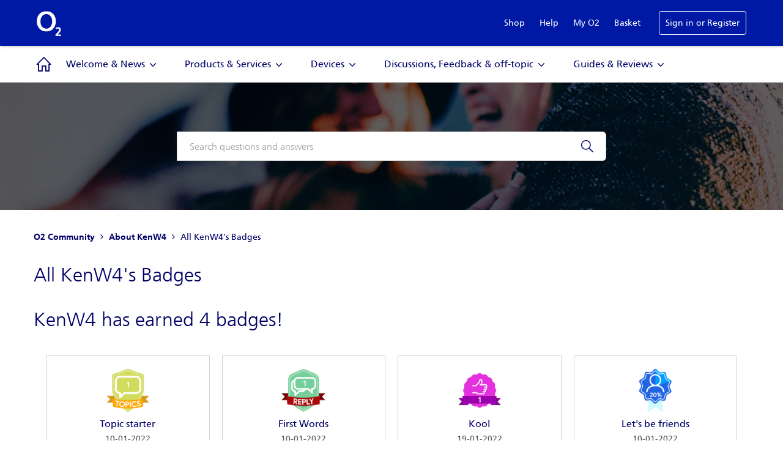

--- FILE ---
content_type: text/html; charset=UTF-8
request_url: https://community.o2.co.uk/t5/badges/userbadgespage/user-id/4746366/page/1
body_size: 1871
content:
<!DOCTYPE html>
<html lang="en">
<head>
    <meta charset="utf-8">
    <meta name="viewport" content="width=device-width, initial-scale=1">
    <title></title>
    <style>
        body {
            font-family: "Arial";
        }
    </style>
    <script type="text/javascript">
    window.awsWafCookieDomainList = [];
    window.gokuProps = {
"key":"AQIDAHjcYu/GjX+QlghicBgQ/7bFaQZ+m5FKCMDnO+vTbNg96AH4rNVz6su/VZEN8ZENhuRFAAAAfjB8BgkqhkiG9w0BBwagbzBtAgEAMGgGCSqGSIb3DQEHATAeBglghkgBZQMEAS4wEQQMHtBCXf9B+pJ2/29OAgEQgDukEVPElPDYSfamSrvyxPl7iEpF7msKJ+X2JcVoiD6/fFu/+yi7EHB5AmsWBhRVTr/y925s7dcBY+6fsg==",
          "iv":"D549XQBtxQAACLB5",
          "context":"InNt4DSTqBkrt12QFxwzfbRMVD1GqsLAMKA7qt/nVu7TXPminuOW4YndZpgJOuQj4vui3QMYiMoUrgrE3CuLi04HgFaCS7oTI8Jk/TcdyhCTWXd8PN9a5Sb7Ib/hZJo4xRMQqbKIQLDp0AaY+YjJjonaIAnN2q2szezJSZijtYJbur9CPSh4Efjy/4QfziBuAucTgNHgbO3f5eVOrmMngvj4+4GEe4DnwMJPyxll8lePEy/IWm0TwgPWGxcxnYZCsk35dnc4jmg16I2rtYAMPEdVV8CQZygGAf6zjZUgeGFuAqO4ivio8XDVLGwRfpQa6X2WxV6LXwvgqGRwfKDdktayoeXh4Xg6ieih4fVIyzRqIvJL1dDNDdPbb0sAGXe+iD/u7zZg9nAKQPXIKF5I+05TkAG1/wAp"
};
    </script>
    <script src="https://bc0439715fa6.967eb88d.us-east-2.token.awswaf.com/bc0439715fa6/033bd40f06d7/6513ae194112/challenge.js"></script>
</head>
<body>
    <div id="challenge-container"></div>
    <script type="text/javascript">
        AwsWafIntegration.saveReferrer();
        AwsWafIntegration.checkForceRefresh().then((forceRefresh) => {
            if (forceRefresh) {
                AwsWafIntegration.forceRefreshToken().then(() => {
                    window.location.reload(true);
                });
            } else {
                AwsWafIntegration.getToken().then(() => {
                    window.location.reload(true);
                });
            }
        });
    </script>
    <noscript>
        <h1>JavaScript is disabled</h1>
        In order to continue, we need to verify that you're not a robot.
        This requires JavaScript. Enable JavaScript and then reload the page.
    </noscript>
</body>
</html>

--- FILE ---
content_type: text/html;charset=UTF-8
request_url: https://community.o2.co.uk/t5/badges/userbadgespage/user-id/4746366/page/1
body_size: 17482
content:
<!DOCTYPE html><html prefix="og: http://ogp.me/ns#" dir="ltr" lang="en" class="no-js">
	<head>
	
	<title>
	All KenW4's Badges - O2 Community
</title>
	
	
	<meta name="google-site-verification" content="G59bD-y4Ll_5ujto0lOlLDz_4W7aR79ZHXrCgJkYflo" />

	
	
	
	<meta content="The O2 Community is where O2 customers come together to ask and answer questions, help with problems, bounce ideas off each other and have fun!" name="description"/><meta content="width=device-width, initial-scale=1.0, user-scalable=yes" name="viewport"/><meta content="noindex" name="robots"/><meta content="text/html; charset=UTF-8" http-equiv="Content-Type"/><link href="https://community.o2.co.uk/t5/badges/userbadgespage/user-id/4746366/page/1" rel="canonical"/>
	<meta content="128" property="og:image:width"/><meta content="https://community.o2.co.uk/t5/image/serverpage/avatar-name/avatar-5/avatar-theme/candy/avatar-collection/Hermes_Default/avatar-display-size/profile/version/2?xdesc=1.0" property="og:image"/><meta content="community.o2.co.uk" property="og:site_name"/><meta content="profile" property="og:type"/><meta content="72" property="og:image:height"/><meta content="https://community.o2.co.uk/t5/badges/userbadgespage/user-id/4746366/page/1" property="og:url"/><meta content="KenW4" property="og:title"/><meta content="KenW4" property="profile:username"/>
	
	
		<link class="lia-link-navigation hidden live-links" title="New board topics in O2 Community" type="application/rss+xml" rel="alternate" id="link" href="/o2uk/rss/Community?interaction.style=forum"></link>
	
		<link class="lia-link-navigation hidden live-links" title="All board posts in O2 Community" type="application/rss+xml" rel="alternate" id="link_0" href="/o2uk/rss/Community?interaction.style=forum&amp;feeds.replies=true"></link>
	
		<link class="lia-link-navigation hidden live-links" title="New blog articles in O2 Community" type="application/rss+xml" rel="alternate" id="link_1" href="/o2uk/rss/Community?interaction.style=blog"></link>
	
		<link class="lia-link-navigation hidden live-links" title="All blog posts in O2 Community" type="application/rss+xml" rel="alternate" id="link_2" href="/o2uk/rss/Community?interaction.style=blog&amp;feeds.replies=true"></link>
	
		<link class="lia-link-navigation hidden live-links" title="New idea exchange ideas in O2 Community" type="application/rss+xml" rel="alternate" id="link_3" href="/o2uk/rss/Community?interaction.style=idea"></link>
	
		<link class="lia-link-navigation hidden live-links" title="All idea exchange posts in O2 Community" type="application/rss+xml" rel="alternate" id="link_4" href="/o2uk/rss/Community?interaction.style=idea&amp;feeds.replies=true"></link>
	
		<link class="lia-link-navigation hidden live-links" title="New contest entry in O2 Community" type="application/rss+xml" rel="alternate" id="link_5" href="/o2uk/rss/Community?interaction.style=contest"></link>
	
		<link class="lia-link-navigation hidden live-links" title="All contest posts in O2 Community" type="application/rss+xml" rel="alternate" id="link_6" href="/o2uk/rss/Community?interaction.style=contest&amp;feeds.replies=true"></link>
	
		<link class="lia-link-navigation hidden live-links" title="New Products" type="application/rss+xml" rel="alternate" id="link_7" href="/o2uk/rss/Community?interaction.style=review"></link>
	
		<link class="lia-link-navigation hidden live-links" title="All Reviews and Comments" type="application/rss+xml" rel="alternate" id="link_8" href="/o2uk/rss/Community?interaction.style=review&amp;feeds.replies=true"></link>
	
		<link class="lia-link-navigation hidden live-links" title="New group topics in O2 Community" type="application/rss+xml" rel="alternate" id="link_9" href="/o2uk/rss/Community?interaction.style=group"></link>
	
		<link class="lia-link-navigation hidden live-links" title="All group posts in O2 Community" type="application/rss+xml" rel="alternate" id="link_10" href="/o2uk/rss/Community?interaction.style=group&amp;feeds.replies=true"></link>
	
		<link class="lia-link-navigation hidden live-links" title="rss.livelink.threads-in-node@place:occasion" type="application/rss+xml" rel="alternate" id="link_11" href="/o2uk/rss/Community?interaction.style=occasion"></link>
	
		<link class="lia-link-navigation hidden live-links" title="rss.livelink.posts-in-node@place:occasion" type="application/rss+xml" rel="alternate" id="link_12" href="/o2uk/rss/Community?interaction.style=occasion&amp;feeds.replies=true"></link>
	
		<link class="lia-link-navigation hidden live-links" title="New media posts in O2 Community" type="application/rss+xml" rel="alternate" id="link_13" href="/o2uk/rss/Community?interaction.style=media"></link>
	
		<link class="lia-link-navigation hidden live-links" title="All media posts in O2 Community" type="application/rss+xml" rel="alternate" id="link_14" href="/o2uk/rss/Community?interaction.style=media&amp;feeds.replies=true"></link>
	

	
	
	    
            	<link href="/skins/2025602/fe3f48c69bf116995dfb55b0f01caabd/o2_2021.css" rel="stylesheet" type="text/css"/>
            
	

	
	
	
	
	<link rel="shortcut icon" href="https://community.o2.co.uk/html/@70D6D1D784D7AABDD353B5A2D3C3AE6B/assets/favicon.ico" />

<style>
.lia-cookie-banner-alert {display: none }
</style>


<script type="text/javascript" src="/t5/scripts/EAA19129A1248A19BBE86A06A73AF336/lia-scripts-head-min.js"></script><script language="javascript" type="text/javascript">
<!--
window.FileAPI = { jsPath: '/html/assets/js/vendor/ng-file-upload-shim/' };
LITHIUM.PrefetchData = {"Components":{},"commonResults":{}};
LITHIUM.DEBUG = false;
LITHIUM.CommunityJsonObject = {
  "Validation" : {
    "image.description" : {
      "min" : 0,
      "max" : 1000,
      "isoneof" : [ ],
      "type" : "string"
    },
    "tkb.toc_maximum_heading_level" : {
      "min" : 1,
      "max" : 6,
      "isoneof" : [ ],
      "type" : "integer"
    },
    "tkb.toc_heading_list_style" : {
      "min" : 0,
      "max" : 50,
      "isoneof" : [
        "disc",
        "circle",
        "square",
        "none"
      ],
      "type" : "string"
    },
    "blog.toc_maximum_heading_level" : {
      "min" : 1,
      "max" : 6,
      "isoneof" : [ ],
      "type" : "integer"
    },
    "tkb.toc_heading_indent" : {
      "min" : 5,
      "max" : 50,
      "isoneof" : [ ],
      "type" : "integer"
    },
    "blog.toc_heading_indent" : {
      "min" : 5,
      "max" : 50,
      "isoneof" : [ ],
      "type" : "integer"
    },
    "blog.toc_heading_list_style" : {
      "min" : 0,
      "max" : 50,
      "isoneof" : [
        "disc",
        "circle",
        "square",
        "none"
      ],
      "type" : "string"
    }
  },
  "User" : {
    "settings" : {
      "imageupload.legal_file_extensions" : "*.jpg;*.JPG;*.jpeg;*.JPEG;*.gif;*.GIF;*.png;*.PNG",
      "config.enable_avatar" : true,
      "integratedprofile.show_klout_score" : true,
      "layout.sort_view_by_last_post_date" : true,
      "layout.friendly_dates_enabled" : false,
      "profileplus.allow.anonymous.scorebox" : false,
      "tkb.message_sort_default" : "topicPublishDate",
      "layout.format_pattern_date" : "dd-MM-yyyy",
      "config.require_search_before_post" : "off",
      "isUserLinked" : false,
      "integratedprofile.cta_add_topics_dismissal_timestamp" : -1,
      "layout.message_body_image_max_size" : 1000,
      "profileplus.everyone" : false,
      "integratedprofile.cta_connect_wide_dismissal_timestamp" : -1,
      "blog.toc_maximum_heading_level" : "",
      "integratedprofile.hide_social_networks" : false,
      "blog.toc_heading_indent" : "",
      "contest.entries_per_page_num" : 20,
      "layout.messages_per_page_linear" : 10,
      "integratedprofile.cta_manage_topics_dismissal_timestamp" : -1,
      "profile.shared_profile_test_group" : false,
      "integratedprofile.cta_personalized_feed_dismissal_timestamp" : -1,
      "integratedprofile.curated_feed_size" : 10,
      "contest.one_kudo_per_contest" : false,
      "integratedprofile.enable_social_networks" : false,
      "integratedprofile.my_interests_dismissal_timestamp" : -1,
      "profile.language" : "en-gb",
      "layout.friendly_dates_max_age_days" : 31,
      "layout.threading_order" : "thread_ascending",
      "blog.toc_heading_list_style" : "disc",
      "useRecService" : false,
      "layout.module_welcome" : "<h2>Welcome to the O2 Community!<\/h2>\r\n<p>The O2 community is a space for everyone to get help & support, engage with the O2 brand, bounce ideas off each other and have fun.<\/p>\r\n<p>Not a member? Register <a href=\"https://accounts.o2.co.uk/register?sendTo=https://community.o2.co.uk/\" target=\"_blank\" rel=\"noopener\">here<\/a> to take part.<\/p>",
      "imageupload.max_uploaded_images_per_upload" : 100,
      "imageupload.max_uploaded_images_per_user" : 5000,
      "integratedprofile.connect_mode" : "",
      "tkb.toc_maximum_heading_level" : "",
      "tkb.toc_heading_list_style" : "disc",
      "sharedprofile.show_hovercard_score" : true,
      "config.search_before_post_scope" : "community",
      "tkb.toc_heading_indent" : "",
      "p13n.cta.recommendations_feed_dismissal_timestamp" : -1,
      "imageupload.max_file_size" : 10024,
      "layout.show_batch_checkboxes" : false,
      "integratedprofile.cta_connect_slim_dismissal_timestamp" : -1
    },
    "isAnonymous" : true,
    "policies" : {
      "image-upload.process-and-remove-exif-metadata" : true
    },
    "registered" : false,
    "emailRef" : "",
    "id" : -1,
    "login" : "Anonymous"
  },
  "Server" : {
    "communityPrefix" : "/o2uk",
    "nodeChangeTimeStamp" : 1769906161492,
    "tapestryPrefix" : "/t5",
    "deviceMode" : "DESKTOP",
    "responsiveDeviceMode" : "DESKTOP",
    "membershipChangeTimeStamp" : "0",
    "version" : "25.12",
    "branch" : "25.12-release",
    "showTextKeys" : false
  },
  "Config" : {
    "phase" : "prod",
    "integratedprofile.cta.reprompt.delay" : 30,
    "profileplus.tracking" : {
      "profileplus.tracking.enable" : false,
      "profileplus.tracking.click.enable" : false,
      "profileplus.tracking.impression.enable" : false
    },
    "app.revision" : "2512231126-s6f44f032fc-b18",
    "navigation.manager.community.structure.limit" : "1000"
  },
  "Activity" : {
    "Results" : [ ]
  },
  "NodeContainer" : {
    "viewHref" : "https://community.o2.co.uk/t5/Top/ct-p/top",
    "description" : "",
    "id" : "top",
    "shortTitle" : "Top",
    "title" : "Top",
    "nodeType" : "category"
  },
  "Page" : {
    "skins" : [
      "o2_2021",
      "theme_hermes",
      "responsive_peak"
    ],
    "authUrls" : {
      "loginUrl" : "https://accounts.o2.co.uk/signin?theme=community&sendTo=https%3A%2F%2Fcommunity.o2.co.uk%2Ft5%2Fbadges%2Fuserbadgespage%2Fuser-id%2F4746366%2Fpage%2F1",
      "loginUrlNotRegistered" : "https://accounts.o2.co.uk/signin?theme=community&redirectreason=notregistered&sendTo=https%3A%2F%2Fcommunity.o2.co.uk%2Ft5%2Fbadges%2Fuserbadgespage%2Fuser-id%2F4746366%2Fpage%2F1",
      "loginUrlNotRegisteredDestTpl" : "https://accounts.o2.co.uk/signin?theme=community&redirectreason=notregistered&sendTo=%7B%7BdestUrl%7D%7D"
    },
    "name" : "UserBadgesPage",
    "rtl" : false,
    "object" : {
      "viewHref" : "/t5/user/viewprofilepage/user-id/4746366",
      "id" : 4746366,
      "page" : "UserBadgesPage",
      "type" : "User",
      "login" : "KenW4"
    }
  },
  "WebTracking" : {
    "Activities" : { },
    "path" : "Community:O2 Community"
  },
  "Feedback" : {
    "targeted" : { }
  },
  "Seo" : {
    "markerEscaping" : {
      "pathElement" : {
        "prefix" : "@",
        "match" : "^[0-9][0-9]$"
      },
      "enabled" : false
    }
  },
  "TopLevelNode" : {
    "viewHref" : "https://community.o2.co.uk/",
    "description" : "The O2 Community is where O2 customers come together to ask and answer questions, help with problems, bounce ideas off each other and have fun!",
    "id" : "o2uk",
    "shortTitle" : "O2 Community",
    "title" : "O2 Community",
    "nodeType" : "Community"
  },
  "Community" : {
    "viewHref" : "https://community.o2.co.uk/",
    "integratedprofile.lang_code" : "en",
    "integratedprofile.country_code" : "GB",
    "id" : "o2uk",
    "shortTitle" : "O2 Community",
    "title" : "O2 Community"
  },
  "CoreNode" : {
    "viewHref" : "https://community.o2.co.uk/",
    "settings" : { },
    "description" : "The O2 Community is where O2 customers come together to ask and answer questions, help with problems, bounce ideas off each other and have fun!",
    "id" : "o2uk",
    "shortTitle" : "O2 Community",
    "title" : "O2 Community",
    "nodeType" : "Community",
    "ancestors" : [ ]
  }
};
LITHIUM.Components.RENDER_URL = "/t5/util/componentrenderpage/component-id/#{component-id}?render_behavior=raw";
LITHIUM.Components.ORIGINAL_PAGE_NAME = 'badges/UserBadgesPage';
LITHIUM.Components.ORIGINAL_PAGE_ID = 'UserBadgesPage';
LITHIUM.Components.ORIGINAL_PAGE_CONTEXT = '[base64]..';
LITHIUM.Css = {
  "BASE_DEFERRED_IMAGE" : "lia-deferred-image",
  "BASE_BUTTON" : "lia-button",
  "BASE_SPOILER_CONTAINER" : "lia-spoiler-container",
  "BASE_TABS_INACTIVE" : "lia-tabs-inactive",
  "BASE_TABS_ACTIVE" : "lia-tabs-active",
  "BASE_AJAX_REMOVE_HIGHLIGHT" : "lia-ajax-remove-highlight",
  "BASE_FEEDBACK_SCROLL_TO" : "lia-feedback-scroll-to",
  "BASE_FORM_FIELD_VALIDATING" : "lia-form-field-validating",
  "BASE_FORM_ERROR_TEXT" : "lia-form-error-text",
  "BASE_FEEDBACK_INLINE_ALERT" : "lia-panel-feedback-inline-alert",
  "BASE_BUTTON_OVERLAY" : "lia-button-overlay",
  "BASE_TABS_STANDARD" : "lia-tabs-standard",
  "BASE_AJAX_INDETERMINATE_LOADER_BAR" : "lia-ajax-indeterminate-loader-bar",
  "BASE_AJAX_SUCCESS_HIGHLIGHT" : "lia-ajax-success-highlight",
  "BASE_CONTENT" : "lia-content",
  "BASE_JS_HIDDEN" : "lia-js-hidden",
  "BASE_AJAX_LOADER_CONTENT_OVERLAY" : "lia-ajax-loader-content-overlay",
  "BASE_FORM_FIELD_SUCCESS" : "lia-form-field-success",
  "BASE_FORM_WARNING_TEXT" : "lia-form-warning-text",
  "BASE_FORM_FIELDSET_CONTENT_WRAPPER" : "lia-form-fieldset-content-wrapper",
  "BASE_AJAX_LOADER_OVERLAY_TYPE" : "lia-ajax-overlay-loader",
  "BASE_FORM_FIELD_ERROR" : "lia-form-field-error",
  "BASE_SPOILER_CONTENT" : "lia-spoiler-content",
  "BASE_FORM_SUBMITTING" : "lia-form-submitting",
  "BASE_EFFECT_HIGHLIGHT_START" : "lia-effect-highlight-start",
  "BASE_FORM_FIELD_ERROR_NO_FOCUS" : "lia-form-field-error-no-focus",
  "BASE_EFFECT_HIGHLIGHT_END" : "lia-effect-highlight-end",
  "BASE_SPOILER_LINK" : "lia-spoiler-link",
  "BASE_DISABLED" : "lia-link-disabled",
  "FACEBOOK_LOGOUT" : "lia-component-users-action-logout",
  "FACEBOOK_SWITCH_USER" : "lia-component-admin-action-switch-user",
  "BASE_FORM_FIELD_WARNING" : "lia-form-field-warning",
  "BASE_AJAX_LOADER_FEEDBACK" : "lia-ajax-loader-feedback",
  "BASE_AJAX_LOADER_OVERLAY" : "lia-ajax-loader-overlay",
  "BASE_LAZY_LOAD" : "lia-lazy-load"
};
(function() { if (!window.LITHIUM_SPOILER_CRITICAL_LOADED) { window.LITHIUM_SPOILER_CRITICAL_LOADED = true; window.LITHIUM_SPOILER_CRITICAL_HANDLER = function(e) { if (!window.LITHIUM_SPOILER_CRITICAL_LOADED) return; if (e.target.classList.contains('lia-spoiler-link')) { var container = e.target.closest('.lia-spoiler-container'); if (container) { var content = container.querySelector('.lia-spoiler-content'); if (content) { if (e.target.classList.contains('open')) { content.style.display = 'none'; e.target.classList.remove('open'); } else { content.style.display = 'block'; e.target.classList.add('open'); } } e.preventDefault(); return false; } } }; document.addEventListener('click', window.LITHIUM_SPOILER_CRITICAL_HANDLER, true); } })();
LITHIUM.noConflict = true;
LITHIUM.useCheckOnline = false;
LITHIUM.RenderedScripts = [
  "jquery.viewport-1.0.js",
  "PolyfillsAll.js",
  "jquery.ui.resizable.js",
  "ValueSurveyLauncher.js",
  "Video.js",
  "SearchForm.js",
  "jquery.css-data-1.0.js",
  "Link.js",
  "jquery.lithium-selector-extensions.js",
  "jquery.position-toggle-1.0.js",
  "AjaxSupport.js",
  "jquery.appear-1.1.1.js",
  "jquery.scrollTo.js",
  "jquery.tmpl-1.1.1.js",
  "json2.js",
  "jquery.effects.slide.js",
  "jquery.tools.tooltip-1.2.6.js",
  "jquery.js",
  "ActiveCast3.js",
  "jquery.json-2.6.0.js",
  "AutoComplete.js",
  "Events.js",
  "jquery.delayToggle-1.0.js",
  "jquery.iframe-transport.js",
  "jquery.ui.widget.js",
  "jquery.clone-position-1.0.js",
  "Sandbox.js",
  "jquery.ui.position.js",
  "HelpIcon.js",
  "SpoilerToggle.js",
  "prism.js",
  "jquery.ui.core.js",
  "LiModernizr.js",
  "Lithium.js",
  "DeferredImages.js",
  "ElementQueries.js",
  "InformationBox.js",
  "Throttle.js",
  "jquery.effects.core.js",
  "jquery.blockui.js",
  "ElementMethods.js",
  "Forms.js",
  "jquery.ajax-cache-response-1.0.js",
  "Tooltip.js",
  "SearchAutoCompleteToggle.js",
  "jquery.iframe-shim-1.0.js",
  "jquery.fileupload.js",
  "ForceLithiumJQuery.js",
  "AjaxFeedback.js",
  "Placeholder.js",
  "OoyalaPlayer.js",
  "ResizeSensor.js",
  "jquery.hoverIntent-r6.js",
  "Text.js",
  "jquery.ui.draggable.js",
  "DataHandler.js",
  "Components.js",
  "jquery.ui.dialog.js",
  "UserBadgesPage.js",
  "jquery.ui.mouse.js",
  "Cache.js",
  "jquery.placeholder-2.0.7.js",
  "Dialog.js",
  "Globals.js",
  "NoConflict.js",
  "PartialRenderProxy.js",
  "Namespace.js",
  "jquery.autocomplete.js",
  "jquery.function-utils-1.0.js",
  "Loader.js",
  "Auth.js"
];// -->
</script><script type="text/javascript" src="/t5/scripts/D60EB96AE5FF670ED274F16ABB044ABD/lia-scripts-head-min.js"></script></head>
	<body class="lia-user-status-anonymous UserBadgesPage lia-body lia-a11y" id="lia-body">
	
	
	<div id="60F-228-4" class="ServiceNodeInfoHeader">
</div>
	
	
	
	

	<div class="lia-page">
		<center>
			
				
					
	
	<div class="MinimumWidthContainer">
		<div class="min-width-wrapper">
			<div class="min-width">		
				
						<div class="lia-content">
                            
							
							<div class="lia-cookie-banner-alert lia-component-gdprcookiebanner-widget-cookie-banner-alert">
    <div class="lia-cookie-banner-alert-text-v1">
		This website uses cookies. By clicking Accept, you consent to the use of cookies. <a target="_blank" href="https://community.lithium.com/t5/Policies-and-Guidelines/Lithium-Cookies-Datasheet/ta-p/236502">Click Here</a> to learn more about how we use cookies.
		<div class="lia-cookie-banner-alert-accept">
			<span class="lia-button-wrapper lia-button-wrapper-primary"><a class="lia-button lia-button-primary lia-cookie-banner-alert-accept lia-link-ticket-post-action" role="button" data-lia-action-token="CNqPrGoif_x8vdGLXOgnssl7DC5PFJKSd30gD9lZdUw." rel="nofollow" id="link_15" href="https://community.o2.co.uk/t5/badges/userbadgespage.cookiebanneralertv1.link:acceptcookieevent?t:ac=user-id/4746366/page/1&amp;t:cp=gdprcookiebanner/contributions/cookiebannercontributionpage"><span>Accept</span></a></span>
		</div>
		<div class="lia-cookie-banner-alert-reject">
			<span class="lia-button-wrapper lia-button-wrapper-secondary"><a class="lia-button lia-button-secondary lia-cookie-banner-alert-reject lia-link-ticket-post-action" role="button" data-lia-action-token="ud_yak_Gwd8wAi5vd7bLjxzuIVttKKXbJI9xJD7UDbU." rel="nofollow" id="link_16" href="https://community.o2.co.uk/t5/badges/userbadgespage.cookiebanneralertv1.link_0:rejectcookieevent?t:ac=user-id/4746366/page/1&amp;t:cp=gdprcookiebanner/contributions/cookiebannercontributionpage">Reject</a></span>
		</div>
	</div>
</div>
							
		
    

	
		<div class="lia-inline-ajax-feedback">
			<div class="AjaxFeedback" id="ajaxFeedback"></div>
			
	

	

		</div>

	

	
        <div class="lia-quilt lia-quilt-user-badges-page lia-quilt-layout-one-column lia-top-quilt">
	<div class="lia-quilt-row lia-quilt-row-header">
		<div class="lia-quilt-column lia-quilt-column-24 lia-quilt-column-single lia-quilt-column-common-header">
			<div class="lia-quilt-column-alley lia-quilt-column-alley-single">
	
		
			<div class="lia-quilt lia-quilt-header lia-quilt-layout-custom-community-header lia-component-quilt-header">
	<div class="lia-quilt-row lia-quilt-row-header-top">
		<div class="lia-quilt-column lia-quilt-column-24 lia-quilt-column-single lia-quilt-column-header-top-content">
			<div class="lia-quilt-column-alley lia-quilt-column-alley-single">
	
		<div class="custom-community-header-left">
			
		
			<div class="lia-slide-out-nav-menu lia-component-common-widget-slide-out-nav-menu">
    <button li-bindable="" li-common-element-hook="navMenuTriggerElement" class="lia-slide-menu-trigger lia-slide-out-nav-menu-wrapper">
        <div ng-non-bindable="" class="lia-slide-out-nav-menu-title">
            Browse
        </div>
    </button>
    <li:common-slide-menu li-bindable="" trigger-element="navMenuTriggerElement" li-direction="left" style="display:none">
        <div class="lia-quilt lia-quilt-navigation-slide-out-menu lia-quilt-layout-one-column">
	<div class="lia-quilt-row lia-quilt-row-header">
		<div class="lia-quilt-column lia-quilt-column-24 lia-quilt-column-single lia-quilt-column-common-header lia-mark-empty">
			
		</div>
	</div><div class="lia-quilt-row lia-quilt-row-main">
		<div class="lia-quilt-column lia-quilt-column-24 lia-quilt-column-single lia-quilt-column-main-content">
			<div class="lia-quilt-column-alley lia-quilt-column-alley-single">
	
		
			<li:community-navigation class="lia-component-community-widget-navigation" li-bindable="" li-instance="0" componentId="community.widget.navigation" mode="default"></li:community-navigation>
		
			<div class="custom-community-header-menu">
    <ul>
        <li><a href="https://www.o2.co.uk/shop" target="_blank" class="shop">Shop</a></li>
        <li><a href="https://www.o2.co.uk/help" target="_blank" class="help">Help</a></li>
        <li><a href="https://mymobile.o2.co.uk/" target="_blank" class="myo2">My O2</a></li>
        <li><a href="https://www.o2.co.uk/shop/basket" target="_blank" class="basket">Basket</a></li>
    </ul>
</div>

		
	
	
</div>
		</div>
	</div><div class="lia-quilt-row lia-quilt-row-footer">
		<div class="lia-quilt-column lia-quilt-column-24 lia-quilt-column-single lia-quilt-column-common-footer lia-mark-empty">
			
		</div>
	</div>
</div>
    </li:common-slide-menu>
</div>
		
			
<div class="custom-community-header-logo">
    <h1>
        <a href="https://www.o2.co.uk/" style="background: url('/html/assets/logo_community-white.svg') no-repeat 50% / contain;" target="_blank">O2</a>
    </h1>
</div>

		
	
		</div>
	
	

	
		<div class="custom-community-header-right">
			
		
			<div class="custom-community-header-user-navigation">
<div class="custom-community-header-menu">
    <ul>
        <li><a href="https://www.o2.co.uk/shop" target="_blank" class="shop">Shop</a></li>
        <li><a href="https://www.o2.co.uk/help" target="_blank" class="help">Help</a></li>
        <li><a href="https://mymobile.o2.co.uk/" target="_blank" class="myo2">My O2</a></li>
        <li><a href="https://www.o2.co.uk/shop/basket" target="_blank" class="basket">Basket</a></li>
    </ul>
</div><a class="lia-link-navigation login-link lia-authentication-link lia-component-users-action-login" rel="nofollow" id="loginPageV2_3b0afbf70fc34" href="https://accounts.o2.co.uk/signin?theme=community&amp;sendTo=https%3A%2F%2Fcommunity.o2.co.uk%2Ft5%2Fbadges%2Fuserbadgespage%2Fuser-id%2F4746366%2Fpage%2F1">Sign in or Register</a></div>

		
	
		</div>
	
	
</div>
		</div>
	</div><div class="lia-quilt-row lia-quilt-row-header-navigation">
		<div class="lia-quilt-column lia-quilt-column-24 lia-quilt-column-single lia-quilt-column-header-navigation-content">
			<div class="lia-quilt-column-alley lia-quilt-column-alley-single">
	
		
			 

<div class="custom-community-header-navigation-v2"> <ul> <li class="community-link"><a href="/">Community</a></li> <li class="has-children"> <a href="/t5/Welcome-News/ct-p/32">Welcome &amp; News</a> <ul class="custom-community-header-sub-navigation"> <li class="depth2 "> <a href="/t5/Welcome-News/bd-p/3" class="nav-category">Welcome &amp; News</a> <ul class="custom-community-header-sub-navigation"> </ul> </li> <li class="depth2 "> <a href="/t5/Tech-Support/bd-p/O2Gurus" class="nav-category">Tech Support</a> <ul class="custom-community-header-sub-navigation"> </ul> </li> <li class="depth2 "> <a href="/t5/Volt/bd-p/Volt" class="nav-category">Volt</a> <ul class="custom-community-header-sub-navigation"> </ul> </li> </ul> </li> <li class="has-children"> <a href="/t5/Products-Services/ct-p/31">Products &amp; Services</a> <ul class="custom-community-header-sub-navigation"> <li class="depth2 "> <a href="/t5/Pay-Monthly/bd-p/1" class="nav-category">Pay Monthly</a> <ul class="custom-community-header-sub-navigation"> </ul> </li> <li class="depth2 "> <a href="/t5/Pay-As-You-Go/bd-p/2" class="nav-category">Pay As You Go</a> <ul class="custom-community-header-sub-navigation"> </ul> </li> <li class="depth2 "> <a href="/t5/Business-Customers/bd-p/6" class="nav-category">Business Customers</a> <ul class="custom-community-header-sub-navigation"> </ul> </li> <li class="depth2 "> <a href="/t5/O2-Priority/bd-p/Priority" class="nav-category">O2 Priority</a> <ul class="custom-community-header-sub-navigation"> </ul> </li> <li class="depth2 "> <a href="/t5/My-O2/bd-p/MyO2" class="nav-category">My O2</a> <ul class="custom-community-header-sub-navigation"> </ul> </li> <li class="depth2 "> <a href="/t5/Other-Products-and-Services/bd-p/22" class="nav-category">Other Products and Services</a> <ul class="custom-community-header-sub-navigation"> </ul> </li> </ul> </li> <li class="has-children"> <a href="/t5/Devices/ct-p/30">Devices</a> <ul class="custom-community-header-sub-navigation"> <li class="depth2 "> <a href="/t5/Apple/bd-p/7" class="nav-category">Apple</a> <ul class="custom-community-header-sub-navigation"> </ul> </li> <li class="depth2 "> <a href="/t5/Android/bd-p/15" class="nav-category">Android</a> <ul class="custom-community-header-sub-navigation"> </ul> </li> <li class="depth2 "> <a href="/t5/Other-Devices/bd-p/10" class="nav-category">Other Devices</a> <ul class="custom-community-header-sub-navigation"> </ul> </li> </ul> </li> <li class="has-children"> <a href="/t5/Discussions-Feedback-off-topic/ct-p/34">Discussions, Feedback &amp; off-topic</a> <ul class="custom-community-header-sub-navigation"> <li class="depth2 "> <a href="/t5/Discussions-Feedback/bd-p/4" class="nav-category">Discussions &amp; Feedback</a> <ul class="custom-community-header-sub-navigation"> </ul> </li> <li class="depth2 "> <a href="/t5/Off-Topic/bd-p/50" class="nav-category">Off-Topic</a> <ul class="custom-community-header-sub-navigation"> </ul> </li> </ul> </li> <li class="has-children"> <a href="/t5/Guides-Reviews/ct-p/O2TKB">Guides &amp; Reviews</a> <ul class="custom-community-header-sub-navigation"> <li class="depth2 "> <a href="/t5/How-to-Guides/bg-p/How-To-Guides" class="nav-category">How-to Guides</a> <ul class="custom-community-header-sub-navigation"> </ul> </li> <li class="depth2 "> <a href="/t5/Reviews/bg-p/TryTheTech" class="nav-category">Reviews</a> <ul class="custom-community-header-sub-navigation"> </ul> </li> </ul> </li> </ul> </div>


		
	
	
</div>
		</div>
	</div><div class="lia-quilt-row lia-quilt-row-header-hero">
		<div class="lia-quilt-column lia-quilt-column-24 lia-quilt-column-single lia-quilt-column-header-hero-content">
			<div class="lia-quilt-column-alley lia-quilt-column-alley-single">
	
		
			
    <style>
    #lia-body .lia-quilt-row-header-hero {
        background: linear-gradient(rgba(0, 0, 0, 0.5), rgba(0, 0, 0, 0.5)), url("/html/assets/bg_hero.jpg") no-repeat center / cover;
    }
    </style>

		
	
	

	
		<div class="header-hero-wrapper">
			
		
			<div id="lia-searchformV32" class="SearchForm lia-search-form-wrapper lia-mode-default lia-component-common-widget-search-form">
	

	
		<div class="lia-inline-ajax-feedback">
			<div class="AjaxFeedback" id="ajaxfeedback"></div>
			
	

	

		</div>

	

	
		<div id="searchautocompletetoggle">	
	
		

	
		<div class="lia-inline-ajax-feedback">
			<div class="AjaxFeedback" id="ajaxfeedback_0"></div>
			
	

	

		</div>

	

	
			
            <form enctype="multipart/form-data" class="lia-form lia-form-inline SearchForm" action="https://community.o2.co.uk/t5/badges/userbadgespage.searchformv32.form.form" method="post" id="form" name="form"><div class="t-invisible"><input value="user-id/4746366/page/1" name="t:ac" type="hidden"></input><input value="search/contributions/page" name="t:cp" type="hidden"></input><input value="[base64].." name="lia-form-context" type="hidden"></input><input value="UserBadgesPage:user-id/4746366/page/1:searchformv32.form:" name="liaFormContentKey" type="hidden"></input><input value="yDZKQFNI0U/sd9X4pbUemqvQQZw=:H4sIAAAAAAAAALWSzUrDQBSFr4Wuigiib6DbiajdqAhFUISqweBaZibTNJpk4sxNEzc+ik8gvkQX7nwHH8CtKxfmzxJbwaTUVZhzw/nOmblP79COD+FAC6r40OAyQOWyCF0ZaMOkjtgrJgOp/NHONtER810sP9nfIkGtoCuVQ2hI+VAQpKHQqO67hEslPJcRRrUgPZaKlOOxKzx7wxIYhZtX487b+stnC5b60MnZ0junvkBY7d/QETU8GjiGlUYKnP0kRFguwEcFeAHBe02Dm0pyobWV+Wid0sbP9u7g4/G1BZCE8QWc1U3kpzapWoqZ+S+SvoMHgPQ+ypGVj/IoC2dlqHZ8CWZdV7xljUqszZa43voPYNHkFE7qGkdaqKrl1Pm7wEqmV59gcYjGkQOJP25h6jyJnOlzRv4DUURusIWhknbEsWo5K002vhzNufG1WHmDLwdzh8gDBQAA" name="t:formdata" type="hidden"></input></div>
	
	

	

	

	
		<div class="lia-inline-ajax-feedback">
			<div class="AjaxFeedback" id="feedback"></div>
			
	

	

		</div>

	

	

	

	


	
	<input value="NBSgMRDYQ04r9VvDpPsH7Z6h9IrrrtG9-91tRyNOXac." name="lia-action-token" type="hidden"></input>
	
	<input value="form" id="form_UIDform" name="form_UID" type="hidden"></input>
	<input value="" id="form_instance_keyform" name="form_instance_key" type="hidden"></input>
	
                

                
                    
                

                <span class="lia-search-input-wrapper">
                    <span class="lia-search-input-field">
                        <span class="lia-button-wrapper lia-button-wrapper-secondary lia-button-wrapper-searchForm-action"><input value="searchForm" name="submitContextX" type="hidden"></input><input class="lia-button lia-button-secondary lia-button-searchForm-action" value="Search" id="submitContext" name="submitContext" type="submit"></input></span>

                        <span class="lia-hidden-aria-visibile" id="autocompleteInstructionsText"></span><input placeholder="Search questions and answers" aria-label="Search" title="Search" class="lia-form-type-text lia-autocomplete-input search-input lia-search-input-message" value="" id="messageSearchField_0" name="messageSearchField" type="text"></input>
                        <span class="lia-hidden-aria-visibile" id="autocompleteInstructionsText_0"></span><input placeholder="Search questions and answers" aria-label="Search" title="Search" class="lia-form-type-text lia-autocomplete-input search-input lia-search-input-tkb-article lia-js-hidden" value="" id="messageSearchField_1" name="messageSearchField_0" type="text"></input>
                        

	
		<span class="lia-hidden-aria-visibile" id="autocompleteInstructionsText_1"></span><input placeholder="Search all content" ng-non-bindable="" title="Enter a user name or rank" class="lia-form-type-text UserSearchField lia-search-input-user search-input lia-js-hidden lia-autocomplete-input" aria-label="Enter a user name or rank" value="" id="userSearchField" name="userSearchField" type="text"></input>
	

	


                        <span class="lia-hidden-aria-visibile" id="autocompleteInstructionsText_2"></span><input placeholder="Enter a keyword to search within the private messages" title="Enter a search word" class="lia-form-type-text NoteSearchField lia-search-input-note search-input lia-js-hidden lia-autocomplete-input" aria-label="Enter a search word" value="" id="noteSearchField_0" name="noteSearchField" type="text"></input>
						<span class="lia-hidden-aria-visibile" id="autocompleteInstructionsText_3"></span><input title="Enter a search word" class="lia-form-type-text ProductSearchField lia-search-input-product search-input lia-js-hidden lia-autocomplete-input" aria-label="Enter a search word" value="" id="productSearchField" name="productSearchField" type="text"></input>
                        <input class="lia-as-search-action-id" name="as-search-action-id" type="hidden"></input>
                    </span>
                </span>
                

                <span class="lia-cancel-search">cancel</span>

                
            
</form>
		
			<div class="search-autocomplete-toggle-link lia-js-hidden">
				<span>
					<a class="lia-link-navigation auto-complete-toggle-on lia-link-ticket-post-action lia-component-search-action-enable-auto-complete" data-lia-action-token="64IgHyOudbXNyyoO5-AuzlJN5ygOuI3ShaAgLfSXNJM." rel="nofollow" id="enableAutoComplete" href="https://community.o2.co.uk/t5/badges/userbadgespage.enableautocomplete:enableautocomplete?t:ac=user-id/4746366/page/1&amp;t:cp=action/contributions/searchactions">Turn on suggestions</a>					
					<span class="HelpIcon">
	<a class="lia-link-navigation help-icon lia-tooltip-trigger" role="button" aria-label="Help Icon" id="link_17" href="#"><span class="lia-img-icon-help lia-fa-icon lia-fa-help lia-fa" alt="Auto-suggest helps you quickly narrow down your search results by suggesting possible matches as you type." aria-label="Help Icon" role="img" id="display"></span></a><div role="alertdialog" class="lia-content lia-tooltip-pos-bottom-left lia-panel-tooltip-wrapper" id="link_18-tooltip-element"><div class="lia-tooltip-arrow"></div><div class="lia-panel-tooltip"><div class="content">Auto-suggest helps you quickly narrow down your search results by suggesting possible matches as you type.</div></div></div>
</span>
				</span>
			</div>
		

	

	

	
	
	
</div>
		
	<div class="spell-check-showing-result">
		Showing results for <span class="lia-link-navigation show-results-for-link lia-link-disabled" aria-disabled="true" id="showingResult"></span>
		

	</div>
	<div>
		
		<span class="spell-check-search-instead">
			Search instead for <a class="lia-link-navigation search-instead-for-link" rel="nofollow" id="searchInstead" href="#"></a>
		</span>

	</div>
	<div class="spell-check-do-you-mean lia-component-search-widget-spellcheck">
		Did you mean: <a class="lia-link-navigation do-you-mean-link" rel="nofollow" id="doYouMean" href="#"></a>
	</div>

	

	

	


	
</div>
		
	
		</div>
	
	
</div>
		</div>
	</div><div class="lia-quilt-row lia-quilt-row-header-bottom">
		<div class="lia-quilt-column lia-quilt-column-24 lia-quilt-column-single lia-quilt-column-header-bottom-content">
			<div class="lia-quilt-column-alley lia-quilt-column-alley-single">
	
		
			<div aria-label="breadcrumbs" role="navigation" class="BreadCrumb crumb-line lia-breadcrumb lia-component-common-widget-breadcrumb">
	<ul role="list" id="list" class="lia-list-standard-inline">
	
		
			<li class="lia-breadcrumb-node crumb">
				<a class="lia-link-navigation crumb-community lia-breadcrumb-community lia-breadcrumb-forum" id="link_19" href="/">O2 Community</a>
			</li>
			
				<li aria-hidden="true" class="lia-breadcrumb-seperator crumb-community lia-breadcrumb-community lia-breadcrumb-forum">
				  
           			 <span>
           				 <span class="lia-img-icon-list-separator-breadcrumb lia-fa-icon lia-fa-list lia-fa-separator lia-fa-breadcrumb lia-fa" alt="" aria-label="" role="img" id="display_0"></span>
  					</span>
          		  
       			 
				</li>
			
		
			<li class="lia-breadcrumb-node crumb">
				<a class="lia-link-navigation" id="link_20" href="/t5/user/viewprofilepage/user-id/4746366">About KenW4</a>
			</li>
			
				<li aria-hidden="true" class="lia-breadcrumb-seperator ">
				  
           			 <span>
           				 <span class="lia-img-icon-list-separator-breadcrumb lia-fa-icon lia-fa-list lia-fa-separator lia-fa-breadcrumb lia-fa" alt="" aria-label="" role="img" id="display_1"></span>
  					</span>
          		  
       			 
				</li>
			
		
			<li class="lia-breadcrumb-node crumb final-crumb">
				<span class="lia-link-navigation child-thread lia-link-disabled" aria-disabled="true" id="link_21">All KenW4's Badges</span>
			</li>
			
		
	
</ul>
</div>
		
			
    

		
	
	
</div>
		</div>
	</div><div class="lia-quilt-row lia-quilt-row-header-feedback">
		<div class="lia-quilt-column lia-quilt-column-24 lia-quilt-column-single lia-quilt-column-feedback">
			<div class="lia-quilt-column-alley lia-quilt-column-alley-single">
	
		
			
	

	

		
			
        
        
	

	

    
		
	
	
</div>
		</div>
	</div>
</div>
		
	
	

	
		<div class="lia-page-header">
			
		
			
		
			<h1 class="PageTitle lia-component-common-widget-page-title"><span class="lia-link-navigation lia-link-disabled" aria-disabled="true" id="link_22">All KenW4's Badges</span></h1>
		
	
		</div>
	
	
</div>
		</div>
	</div><div class="lia-quilt-row lia-quilt-row-main">
		<div class="lia-quilt-column lia-quilt-column-24 lia-quilt-column-single lia-quilt-column-main-content">
			<div class="lia-quilt-column-alley lia-quilt-column-alley-single">
	
		
			
                <div class="lia-component-badges-list" id="lia_1769907130767">
                    
                    <div class="lia-panel lia-panel-header-centered-no-bar">
	<div class="lia-decoration-border">
		<div class="lia-decoration-border-top"><div> </div></div>
		<div class="lia-decoration-border-content">
			<div>
				
					<div class="lia-panel-heading-bar-wrapper">
						<div class="lia-panel-heading-bar">
							<span aria-level="3" role="heading" class="lia-panel-heading-bar-title">
								
                            KenW4 has earned 4 badges!
                        
							</span>
						</div>
					</div>
				
				<div class="lia-panel-content-wrapper">
					<div class="lia-panel-content">
						
                            
	<ul role="list" id="list_0" class="lia-list-tile">
	
		
			<li>
				
	<div class="lia-user-badge-display-card">
		<div class="lia-user-badge-display-frame">
			<div class="lia-user-badge-display-frame-front lia-user-badge-frame-card">
				
	<div class="lia-user-badge-display">
		<span class="lia-link-navigation lia-link-disabled" aria-disabled="true" id="link_23"><img title="Topic starter" alt="Topic starter" tabindex="0" id="display_2" src="/html/@780A152B4F93D1D102AB00C373A351E1/badge_icons/Topics1.png"/></span>
		<div class="lia-user-badge-attributes">
			
				
		<div class="lia-user-badge-name">
			Topic starter
		</div>
	
			
			
				
		<div class="lia-user-badge-date">
			<span class="DateTime">
    

	
		
		
		<span class="local-date">‎10-01-2022</span>
	
	

	
	
	
	
	
	
	
	
	
	
	
	
</span>
		</div>
	
			
			
				
		<div class="lia-badge-participants-count">
			Earned by 77,513
		</div>
	
			
		</div>
	</div>

	
	
	
	

			</div>
			<div class="lia-user-badge-display-frame-back lia-user-badge-frame-card">
				<div class="lia-user-badge-description">
					<div>
						Thanks for posting your first topic on the community! 
					</div>
				</div>
					
			</div>
		</div>
	</div>

			</li>
		
			<li>
				
	<div class="lia-user-badge-display-card">
		<div class="lia-user-badge-display-frame">
			<div class="lia-user-badge-display-frame-front lia-user-badge-frame-card">
				
	<div class="lia-user-badge-display">
		<span class="lia-link-navigation lia-link-disabled" aria-disabled="true" id="link_24"><img title="First Words" alt="First Words" tabindex="0" id="display_3" src="/html/@8B37346F0F374BB106F42D9B83164A13/badge_icons/Replies1.png"/></span>
		<div class="lia-user-badge-attributes">
			
				
		<div class="lia-user-badge-name">
			First Words
		</div>
	
			
			
				
		<div class="lia-user-badge-date">
			<span class="DateTime">
    

	
		
		
		<span class="local-date">‎10-01-2022</span>
	
	

	
	
	
	
	
	
	
	
	
	
	
	
</span>
		</div>
	
			
			
				
		<div class="lia-badge-participants-count">
			Earned by 34,601
		</div>
	
			
		</div>
	</div>

	
	
	
	

			</div>
			<div class="lia-user-badge-display-frame-back lia-user-badge-frame-card">
				<div class="lia-user-badge-description">
					<div>
						You've made your first reply. Thanks for taking part! 
					</div>
				</div>
					
			</div>
		</div>
	</div>

			</li>
		
			<li>
				
	<div class="lia-user-badge-display-card">
		<div class="lia-user-badge-display-frame">
			<div class="lia-user-badge-display-frame-front lia-user-badge-frame-card">
				
	<div class="lia-user-badge-display">
		<span class="lia-link-navigation lia-link-disabled" aria-disabled="true" id="link_25"><img title="Kool" alt="Kool" tabindex="0" id="display_4" src="/html/@EFCABA43F4CF557C56B78387B62D507C/badge_icons/Kudos1.png"/></span>
		<div class="lia-user-badge-attributes">
			
				
		<div class="lia-user-badge-name">
			Kool
		</div>
	
			
			
				
		<div class="lia-user-badge-date">
			<span class="DateTime">
    

	
		
		
		<span class="local-date">‎19-01-2022</span>
	
	

	
	
	
	
	
	
	
	
	
	
	
	
</span>
		</div>
	
			
			
				
		<div class="lia-badge-participants-count">
			Earned by 8,731
		</div>
	
			
		</div>
	</div>

	
	
	
	

			</div>
			<div class="lia-user-badge-display-frame-back lia-user-badge-frame-card">
				<div class="lia-user-badge-description">
					<div>
						Someone liked your post and has awarded you a Kudos! Great job!
					</div>
				</div>
					
			</div>
		</div>
	</div>

			</li>
		
			<li>
				
	<div class="lia-user-badge-display-card">
		<div class="lia-user-badge-display-frame">
			<div class="lia-user-badge-display-frame-front lia-user-badge-frame-card">
				
	<div class="lia-user-badge-display">
		<span class="lia-link-navigation lia-link-disabled" aria-disabled="true" id="link_26"><img title="Let's be friends" alt="Let's be friends" tabindex="0" id="display_5" src="/html/@F4347840B4260C67D7915129CC64F5E8/badge_icons/Profile20.png"/></span>
		<div class="lia-user-badge-attributes">
			
				
		<div class="lia-user-badge-name">
			Let's be friends
		</div>
	
			
			
				
		<div class="lia-user-badge-date">
			<span class="DateTime">
    

	
		
		
		<span class="local-date">‎10-01-2022</span>
	
	

	
	
	
	
	
	
	
	
	
	
	
	
</span>
		</div>
	
			
			
				
		<div class="lia-badge-participants-count">
			Earned by 3,695,463
		</div>
	
			
		</div>
	</div>

	
	
	
	

			</div>
			<div class="lia-user-badge-display-frame-back lia-user-badge-frame-card">
				<div class="lia-user-badge-description">
					<div>
						Thanks for adding your name to your profile. Only a few more steps and your profile is complete.
					</div>
				</div>
					
			</div>
		</div>
	</div>

			</li>
		
	
</ul>

                        
					</div>
				</div>
			</div>
		</div>
		<div class="lia-decoration-border-bottom"><div> </div></div>
	</div>
</div>
                </div>
            
		
	
	
</div>
		</div>
	</div><div class="lia-quilt-row lia-quilt-row-footer">
		<div class="lia-quilt-column lia-quilt-column-24 lia-quilt-column-single lia-quilt-column-common-footer">
			<div class="lia-quilt-column-alley lia-quilt-column-alley-single">
	
		
			<div class="lia-quilt lia-quilt-footer lia-quilt-layout-custom-community-footer lia-component-quilt-footer">
	<div class="lia-quilt-row lia-quilt-row-footer-top">
		<div class="lia-quilt-column lia-quilt-column-24 lia-quilt-column-single lia-quilt-column-footer-top-content">
			<div class="lia-quilt-column-alley lia-quilt-column-alley-single">
	
		
			<div class="LithiumLogo lia-component-common-widget-lithium-logo">
	<a class="lia-link-navigation lia-powered-by-khoros-logo" alt="Powered by Lithium" title="Social CRM &amp; Community Solutions Powered by Lithium" target="_blank" rel="noopener" id="link_27" href="https://khoros.com/powered-by-khoros"><img class="lia-img-powered-by-khoros lia-fa-powered lia-fa-by lia-fa-khoros" title="Social CRM &amp; Community Solutions Powered by Khoros" alt="Powered by Khoros" aria-label="Social CRM &amp; Community Solutions Powered by Khoros" id="display_6" src="/skins/images/A7E11588BDB0BB68973794741078E778/responsive_peak/images/powered_by_khoros.svg"/></a>
</div>
		
			<div class="custom-back-to-top">
    <a href="javascript:;" id="custom-back-to-top-link" title='Top'>Top</a>
</div>


		
			
		
	
	
</div>
		</div>
	</div><div class="lia-quilt-row lia-quilt-row-footer-main">
		<div class="lia-quilt-column lia-quilt-column-24 lia-quilt-column-single lia-quilt-column-footer-main-content">
			<div class="lia-quilt-column-alley lia-quilt-column-alley-single">
	
		
			<div class="custom-community-footer">
    <footer role="contentinfo">
        <div class="navigation">
            <section>
                <h2>Footer links</h2>
                <ul>
                    <li class="find-a-store"><a href='https://www.o2.co.uk/storelocator' target="_blank">Find a store</a></li>
                    <li class="check-network"><a href='https://www.o2.co.uk/coveragechecker' target="_blank">Check our network</a></li>
                    <li class="my-o2"><a href='https://accounts.o2.co.uk/auth' target="_blank">Sign in to My O2</a></li>
                    <li class="track-order"><a href='https://www.o2.co.uk/help/pay-monthly/how-to-track-your-order' target="_blank">Track my order</a></li>
                    <li class="o2-search"><a href='https://www.o2.co.uk/searchresult?view=html&amp;q1=top&amp;x1=page_type&amp;q=' target="_blank">Search</a></li>
                </ul>
            </section>
            <section>
                <h2>Popular in shop</h2>
                <ul>
                    <li><a href='https://www.o2.co.uk/shop/apple/iphone-17-pro-max' target="_blank">iPhone 17 Pro Max</a></li>
                    <li><a href='https://www.o2.co.uk/shop/apple/iphone-17-pro' target="_blank">iPhone 17 Pro</a></li>
                    <li><a href='https://www.o2.co.uk/shop/apple/iphone-17' target="_blank">iPhone 17</a></li>
                    <li><a href='https://www.o2.co.uk/shop/apple/iphone-air' target="_blank">iPhone Air</a></li>
                    <li><a href='https://www.o2.co.uk/shop/apple/watch-series-10-titanium' target="_blank">Apple Watch Series 10</a></li>
                    <li><a href='https://www.o2.co.uk/shop/apple/ipad-a16' target="_blank">Apple iPad A16</a></li>
                    <li><a href='https://www.o2.co.uk/shop/samsung/galaxy-s25-ultra-5g' target="_blank">Samsung Galaxy S25 Ultra</a></li>
                    <li><a href='https://www.o2.co.uk/shop/samsung/galaxy-s25-5g' target="_blank">Samsung Galaxy S25</a></li>
                    <li><a href='https://www.o2.co.uk/shop/samsung/galaxy-z-flip7' target="_blank">Samsung Galaxy Z Flip7</a></li>
                    <li><a href='https://www.o2.co.uk/shop/samsung/galaxy-z-fold7' target="_blank">Samsung Galaxy Z Fold7</a></li>
                    <li><a href='https://www.o2.co.uk/shop/google/pixel-10-pro-xl' target="_blank">Google Pixel 10 Pro XL</a></li>
                </ul>
            </section>
            <section>
                <h2>Help and support</h2>
                <ul>
                    <li><a href='https://www.o2.co.uk/help' target="_blank">Help home</a></li>
                    <li><a href='https://www.o2.co.uk/contactus' target="_blank">Contact us</a></li>
                     <li><a href='https://www.o2.co.uk/myo2' target="_blank">My O2</a></li>
                    <li><a href='https://www.o2.co.uk/help/device-and-sim-support/collection-and-delivery' target="_blank">Collection and delivery</a></li>
                </ul>
                <h2>Shop</h2>
                <ul>
                    <li><a href='https://www.o2.co.uk/shop/phones' target="_blank">Phones</a></li>
                    <li><a href='https://www.o2.co.uk/shop/tablets' target="_blank">Tablets</a></li>
                    <li><a href='https://www.o2.co.uk/shop/sim-cards/sim-only-deals' target="_blank">Pay Monthly Sim</a></li>
                    <li><a href='https://www.o2.co.uk/shop/sim-cards/pay-as-you-go' target="_blank">Pay As You Go Sim</a></li>
                    <li><a href='https://www.virginmediao2.co.uk/' target="_blank">Virgin Media O2 Joint Venture</a></li>
                </ul>
            </section>
        </div>
        <div class="social-links">
            <section>
                <h2>Social Links</h2>
                <ul>
                    <li><a href='https://www.facebook.com/o2uk' class="facebook" target="_blank">Facebook</a></li>
                    <li><a href='https://www.youtube.com/user/o2ukofficial' class="youtube" target="_blank">YouTube</a></li>
                    <li><a href='https://www.twitter.com/o2' class="twitter" target="_blank">Twitter</a></li>
                    <li><a href='https://www.instagram.com/o2uk/' class="instagram" target="_blank">Instagram</a></li>
                </ul>
            </section>
        </div>
        <div class="about">
            <section>
                <h2>About</h2>
                <ul>
                    <li><a href='https://www.o2.co.uk/abouto2' target="_blank">About O2</a></li>
                    <li><a href='https://www.o2.co.uk/our-blueprint' target="_blank">Our Blueprint</a></li>
                    <li><a href='https://o2careers.co.uk/' target="_blank">Careers</a></li>
                    <li><a href='https://news.o2.co.uk/' target="_blank">News &amp; PR</a></li>
                    <li><a href='https://www.o2.co.uk/sponsorship' target="_blank">Sponsorship</a></li>
                    <li><a href='https://www.o2.co.uk/virgin-media-o2' target="_blank">Virgin Media and O2</a></li>
                </ul>
            </section>
        </div>
        <div class="legal">
            <section>
                <h2>Legal</h2>
                <ul>
                    <li><a href='https://www.o2.co.uk/access-for-all' target="_blank">Access for all</a></li>
                    <li><a href='https://www.o2.co.uk/termsandconditions' target="_blank">Terms &amp; Conditions</a></li>
                    <li><a href='https://www.o2.co.uk/termsandconditions/privacy-policy' target="_blank">Privacy policy</a></li>
                    <li><a href='https://www.o2.co.uk/cookie-policy' target="_blank">Cookie policy</a></li>
                    <li><a href='https://www.o2.co.uk/abouto2/corporate-statements' target="_blank">Modern Slavery Statement</a></li>
                </ul>
                <small>&copy; 2026 Telefónica UK Limited</small>
            </section>
        </div>
        <div class="legal-notice">
            <p>In relation to consumer credit, Telefónica UK Limited is authorised and regulated by the Financial Conduct Authority (Reference Number 718822)</p>
        </div>
    </footer>
</div>

		
	
	
</div>
		</div>
	</div><div class="lia-quilt-row lia-quilt-row-footer-bottom">
		<div class="lia-quilt-column lia-quilt-column-24 lia-quilt-column-single lia-quilt-column-footer-bottom-content">
			<div class="lia-quilt-column-alley lia-quilt-column-alley-single lia-mark-empty">
	
		
			
		
	
	
</div>
		</div>
	</div>
</div>
		
	
	
</div>
		</div>
	</div>
</div>
    

	

	



	
						</div>
					
			</div>								
		</div>
	</div>

				
			
		</center>
	</div>
	
	<a class="lia-link-navigation lia-value-survey-link lia-panel-dialog-trigger lia-panel-dialog-trigger-event-click lia-js-data-dialogKey--1011268559" tabindex="-1" aria-hidden="true" id="valueSurveyLauncher" href="#"></a>
	
	
	
	
	<script type="text/javascript">
	new Image().src = ["/","b","e","a","c","o","n","/","2","2","2","3","8","4","8","1","6","4","2","9","_","1","7","6","9","9","0","7","1","3","1","3","4","5",".","g","i","f"].join("");
</script>
<script type="text/javascript" src="/t5/scripts/D1ADE0576DD5396F7FE224FF664AC505/lia-scripts-angularjs-min.js"></script><script language="javascript" type="text/javascript">
<!--

LITHIUM.AngularSupport.setOptions({
  "useCsp" : true,
  "useNg2" : false,
  "coreModuleDeps" : [
    "li.directives.common.slide-menu",
    "li.directives.community.navigation",
    "li.directives.common.non-bindable"
  ],
  "debugEnabled" : false
});
LITHIUM.AngularSupport.initGlobal(angular);// -->
</script><script type="text/javascript" src="/t5/scripts/AE8C598FF1136A72F68B3B691CC09C32/lia-scripts-angularjsModules-min.js"></script><script language="javascript" type="text/javascript">
<!--
LITHIUM.AngularSupport.init();LITHIUM.Globals.restoreGlobals(['define', '$', 'jQuery', 'angular']);// -->
</script><script type="text/javascript" src="/t5/scripts/5981C5F599D626E049A8A8B581505077/lia-scripts-common-min.js"></script><script type="text/javascript" src="/t5/scripts/F9B1211AEAB805C63BD7ED58D0CB5A9B/lia-scripts-body-min.js"></script><script language="javascript" type="text/javascript">
<!--
LITHIUM.Sandbox.restore();
LITHIUM.jQuery.fn.cssData.defaults = {"dataPrefix":"lia-js-data","pairDelimeter":"-","prefixDelimeter":"-"};
LITHIUM.CommunityJsonObject.User.policies['forums.action.message-view.batch-messages.allow'] = false;
LITHIUM.Link({"linkSelector":"a.lia-link-ticket-post-action"});
LITHIUM.AjaxSupport.defaultAjaxFeedbackHtml = "<div class=\"lia-inline-ajax-feedback lia-component-common-widget-ajax-feedback\">\n\t\t\t<div class=\"AjaxFeedback\" id=\"ajaxFeedback_3b0afbf37f4ae\"><\/div>\n\t\t\t\n\t\n\n\t\n\n\t\t<\/div>";
LITHIUM.AjaxSupport.defaultAjaxErrorHtml = "<span id=\"feedback-errorfeedback_3b0afbf4b08c7\"> <\/span>\n\n\t\n\t\t<div class=\"InfoMessage lia-panel-feedback-inline-alert lia-component-common-widget-feedback\" id=\"feedback_3b0afbf4b08c7\">\n\t\t\t<div role=\"alert\" class=\"lia-text\">\n\t\t\t\t\n\n\t\t\t\t\n\t\t\t\t\t<p ng-non-bindable=\"\" tabindex=\"0\">\n\t\t\t\t\t\tSorry, unable to complete the action you requested.\n\t\t\t\t\t<\/p>\n\t\t\t\t\n\n\t\t\t\t\n\n\t\t\t\t\n\n\t\t\t\t\n\t\t\t<\/div>\n\n\t\t\t\n\t\t<\/div>";
LITHIUM.AjaxSupport.fromLink('#link_15', 'acceptCookieEvent', 'false', 'LITHIUM:ajaxError', {}, 'AKCq3nNPREfqZT19PRyFuFu0MPlqVeYYKxuEE9zKWJM.', 'ajax');
LITHIUM.AjaxSupport.fromLink('#link_16', 'rejectCookieEvent', 'false', 'LITHIUM:ajaxError', {}, '17YUlhPEX04Le5c4G11xVNZJuf5NLnDTr84iAuteFiM.', 'ajax');
LITHIUM.InformationBox({"updateFeedbackEvent":"LITHIUM:updateAjaxFeedback","componentSelector":"#informationbox","feedbackSelector":".InfoMessage"});
LITHIUM.Form.resetFieldForFocusFound();
;(function($) {
$('.custom-community-header-navigation-v2 .has-children').hover(
    function () {
        $(".has-children.open:not($this)").removeClass("open");
        $(this).addClass("open");
    },
    function () {
        $(this).removeClass("open");
    }
);
})(LITHIUM.jQuery);

LITHIUM.InformationBox({"updateFeedbackEvent":"LITHIUM:updateAjaxFeedback","componentSelector":"#informationbox_0","feedbackSelector":".InfoMessage"});
LITHIUM.InformationBox({"updateFeedbackEvent":"LITHIUM:updateAjaxFeedback","componentSelector":"#informationbox_1","feedbackSelector":".InfoMessage"});
LITHIUM.InformationBox({"updateFeedbackEvent":"LITHIUM:updateAjaxFeedback","componentSelector":"#informationbox_2","feedbackSelector":".InfoMessage"});
LITHIUM.InformationBox({"updateFeedbackEvent":"LITHIUM:updateAjaxFeedback","componentSelector":"#informationbox_3","feedbackSelector":".InfoMessage"});
LITHIUM.AjaxFeedback(".lia-inline-ajax-feedback", "LITHIUM:hideAjaxFeedback", ".lia-inline-ajax-feedback-persist");
LITHIUM.Placeholder();
LITHIUM.AutoComplete({"options":{"autosuggestionAvailableInstructionText":"Auto-suggestions available. Use Up and Down arrow keys to navigate.","triggerTextLength":1,"autocompleteInstructionsSelector":"#autocompleteInstructionsText","updateInputOnSelect":true,"loadingText":"Searching...","emptyText":"No Matches","successText":"Results:","defaultText":"Enter a search word","autosuggestionUnavailableInstructionText":"No suggestions available","disabled":false,"footerContent":[{"scripts":"\n\n;(function($){LITHIUM.Link=function(params){var $doc=$(document);function handler(event){var $link=$(this);var token=$link.data('lia-action-token');if($link.data('lia-ajax')!==true&&token!==undefined){if(event.isPropagationStopped()===false&&event.isImmediatePropagationStopped()===false&&event.isDefaultPrevented()===false){event.stop();var $form=$('<form>',{method:'POST',action:$link.attr('href'),enctype:'multipart/form-data'});var $ticket=$('<input>',{type:'hidden',name:'lia-action-token',value:token});$form.append($ticket);$(document.body).append($form);$form.submit();$doc.trigger('click');}}}\nif($doc.data('lia-link-action-handler')===undefined){$doc.data('lia-link-action-handler',true);$doc.on('click.link-action',params.linkSelector,handler);$.fn.on=$.wrap($.fn.on,function(proceed){var ret=proceed.apply(this,$.makeArray(arguments).slice(1));if(this.is(document)){$doc.off('click.link-action',params.linkSelector,handler);proceed.call(this,'click.link-action',params.linkSelector,handler);}\nreturn ret;});}}})(LITHIUM.jQuery);\r\n\nLITHIUM.Link({\n  \"linkSelector\" : \"a.lia-link-ticket-post-action\"\n});LITHIUM.AjaxSupport.fromLink('#disableAutoComplete_3b0afbf9b9fa6', 'disableAutoComplete', '#ajaxfeedback_0', 'LITHIUM:ajaxError', {}, 'ivLP06up7Wr4m1kLafQAWquXhJh6JY_s8wf1Sb2obkk.', 'ajax');","content":"<a class=\"lia-link-navigation lia-autocomplete-toggle-off lia-link-ticket-post-action lia-component-search-action-disable-auto-complete\" data-lia-action-token=\"UagBJ9ZZSgAjMxP51qBWSXw_t0evRNq2EvS2YkxqJWw.\" rel=\"nofollow\" id=\"disableAutoComplete_3b0afbf9b9fa6\" href=\"https://community.o2.co.uk/t5/badges/userbadgespage.disableautocomplete:disableautocomplete?t:ac=user-id/4746366/page/1&amp;t:cp=action/contributions/searchactions\">Turn off suggestions<\/a>"}],"prefixTriggerTextLength":3},"inputSelector":"#messageSearchField_0","redirectToItemLink":false,"url":"https://community.o2.co.uk/t5/badges/userbadgespage.searchformv32.messagesearchfield.messagesearchfield:autocomplete?t:ac=user-id/4746366/page/1&t:cp=search/contributions/page","resizeImageEvent":"LITHIUM:renderImages"});
LITHIUM.AutoComplete({"options":{"autosuggestionAvailableInstructionText":"Auto-suggestions available. Use Up and Down arrow keys to navigate.","triggerTextLength":1,"autocompleteInstructionsSelector":"#autocompleteInstructionsText_0","updateInputOnSelect":true,"loadingText":"Searching...","emptyText":"No Matches","successText":"Results:","defaultText":"Enter a search word","autosuggestionUnavailableInstructionText":"No suggestions available","disabled":false,"footerContent":[{"scripts":"\n\n;(function($){LITHIUM.Link=function(params){var $doc=$(document);function handler(event){var $link=$(this);var token=$link.data('lia-action-token');if($link.data('lia-ajax')!==true&&token!==undefined){if(event.isPropagationStopped()===false&&event.isImmediatePropagationStopped()===false&&event.isDefaultPrevented()===false){event.stop();var $form=$('<form>',{method:'POST',action:$link.attr('href'),enctype:'multipart/form-data'});var $ticket=$('<input>',{type:'hidden',name:'lia-action-token',value:token});$form.append($ticket);$(document.body).append($form);$form.submit();$doc.trigger('click');}}}\nif($doc.data('lia-link-action-handler')===undefined){$doc.data('lia-link-action-handler',true);$doc.on('click.link-action',params.linkSelector,handler);$.fn.on=$.wrap($.fn.on,function(proceed){var ret=proceed.apply(this,$.makeArray(arguments).slice(1));if(this.is(document)){$doc.off('click.link-action',params.linkSelector,handler);proceed.call(this,'click.link-action',params.linkSelector,handler);}\nreturn ret;});}}})(LITHIUM.jQuery);\r\n\nLITHIUM.Link({\n  \"linkSelector\" : \"a.lia-link-ticket-post-action\"\n});LITHIUM.AjaxSupport.fromLink('#disableAutoComplete_3b0afbfbadf9e', 'disableAutoComplete', '#ajaxfeedback_0', 'LITHIUM:ajaxError', {}, 'MWzw-AK_A4f1DC0Bx1qfjAJU0XrEEcDNxQ5RZ7N-jv0.', 'ajax');","content":"<a class=\"lia-link-navigation lia-autocomplete-toggle-off lia-link-ticket-post-action lia-component-search-action-disable-auto-complete\" data-lia-action-token=\"ua94sqdPiLwACHR_POwqQ5xTgZj4UMo2jplvmcnZYkc.\" rel=\"nofollow\" id=\"disableAutoComplete_3b0afbfbadf9e\" href=\"https://community.o2.co.uk/t5/badges/userbadgespage.disableautocomplete:disableautocomplete?t:ac=user-id/4746366/page/1&amp;t:cp=action/contributions/searchactions\">Turn off suggestions<\/a>"}],"prefixTriggerTextLength":3},"inputSelector":"#messageSearchField_1","redirectToItemLink":false,"url":"https://community.o2.co.uk/t5/badges/userbadgespage.searchformv32.tkbmessagesearchfield.messagesearchfield:autocomplete?t:ac=user-id/4746366/page/1&t:cp=search/contributions/page","resizeImageEvent":"LITHIUM:renderImages"});
LITHIUM.AutoComplete({"options":{"autosuggestionAvailableInstructionText":"Auto-suggestions available. Use Up and Down arrow keys to navigate.","triggerTextLength":0,"autocompleteInstructionsSelector":"#autocompleteInstructionsText_1","updateInputOnSelect":true,"loadingText":"Searching for users...","emptyText":"No Matches","successText":"Users found:","defaultText":"Enter a user name or rank","autosuggestionUnavailableInstructionText":"No suggestions available","disabled":false,"footerContent":[{"scripts":"\n\n;(function($){LITHIUM.Link=function(params){var $doc=$(document);function handler(event){var $link=$(this);var token=$link.data('lia-action-token');if($link.data('lia-ajax')!==true&&token!==undefined){if(event.isPropagationStopped()===false&&event.isImmediatePropagationStopped()===false&&event.isDefaultPrevented()===false){event.stop();var $form=$('<form>',{method:'POST',action:$link.attr('href'),enctype:'multipart/form-data'});var $ticket=$('<input>',{type:'hidden',name:'lia-action-token',value:token});$form.append($ticket);$(document.body).append($form);$form.submit();$doc.trigger('click');}}}\nif($doc.data('lia-link-action-handler')===undefined){$doc.data('lia-link-action-handler',true);$doc.on('click.link-action',params.linkSelector,handler);$.fn.on=$.wrap($.fn.on,function(proceed){var ret=proceed.apply(this,$.makeArray(arguments).slice(1));if(this.is(document)){$doc.off('click.link-action',params.linkSelector,handler);proceed.call(this,'click.link-action',params.linkSelector,handler);}\nreturn ret;});}}})(LITHIUM.jQuery);\r\n\nLITHIUM.Link({\n  \"linkSelector\" : \"a.lia-link-ticket-post-action\"\n});LITHIUM.AjaxSupport.fromLink('#disableAutoComplete_3b0afbfd3aa33', 'disableAutoComplete', '#ajaxfeedback_0', 'LITHIUM:ajaxError', {}, '29hYiro39wrlYrF5zs6nPC42WoIQ1v9uuA30vR-41As.', 'ajax');","content":"<a class=\"lia-link-navigation lia-autocomplete-toggle-off lia-link-ticket-post-action lia-component-search-action-disable-auto-complete\" data-lia-action-token=\"5_rT_hAvV7flm3QbnGzV72ScACQD7qSgQkNKYwm-QyE.\" rel=\"nofollow\" id=\"disableAutoComplete_3b0afbfd3aa33\" href=\"https://community.o2.co.uk/t5/badges/userbadgespage.disableautocomplete:disableautocomplete?t:ac=user-id/4746366/page/1&amp;t:cp=action/contributions/searchactions\">Turn off suggestions<\/a>"}],"prefixTriggerTextLength":0},"inputSelector":"#userSearchField","redirectToItemLink":false,"url":"https://community.o2.co.uk/t5/badges/userbadgespage.searchformv32.usersearchfield.usersearchfield:autocomplete?t:ac=user-id/4746366/page/1&t:cp=search/contributions/page","resizeImageEvent":"LITHIUM:renderImages"});
LITHIUM.AjaxSupport({"ajaxOptionsParam":{"event":"LITHIUM:userExistsQuery","parameters":{"javascript.ignore_combine_and_minify":"true"}},"tokenId":"ajax","elementSelector":"#userSearchField","action":"userExistsQuery","feedbackSelector":"#ajaxfeedback_0","url":"https://community.o2.co.uk/t5/badges/userbadgespage.searchformv32.usersearchfield:userexistsquery?t:ac=user-id/4746366/page/1&t:cp=search/contributions/page","ajaxErrorEventName":"LITHIUM:ajaxError","token":"iaJHqL5A_Maug3yejg57A5sN5fPyBCrw4rmy06G487c."});
LITHIUM.AutoComplete({"options":{"autosuggestionAvailableInstructionText":"Auto-suggestions available. Use Up and Down arrow keys to navigate.","triggerTextLength":1,"autocompleteInstructionsSelector":"#autocompleteInstructionsText_2","updateInputOnSelect":true,"loadingText":"Searching...","emptyText":"No Matches","successText":"Results:","defaultText":"Enter a search word","autosuggestionUnavailableInstructionText":"No suggestions available","disabled":false,"footerContent":[{"scripts":"\n\n;(function($){LITHIUM.Link=function(params){var $doc=$(document);function handler(event){var $link=$(this);var token=$link.data('lia-action-token');if($link.data('lia-ajax')!==true&&token!==undefined){if(event.isPropagationStopped()===false&&event.isImmediatePropagationStopped()===false&&event.isDefaultPrevented()===false){event.stop();var $form=$('<form>',{method:'POST',action:$link.attr('href'),enctype:'multipart/form-data'});var $ticket=$('<input>',{type:'hidden',name:'lia-action-token',value:token});$form.append($ticket);$(document.body).append($form);$form.submit();$doc.trigger('click');}}}\nif($doc.data('lia-link-action-handler')===undefined){$doc.data('lia-link-action-handler',true);$doc.on('click.link-action',params.linkSelector,handler);$.fn.on=$.wrap($.fn.on,function(proceed){var ret=proceed.apply(this,$.makeArray(arguments).slice(1));if(this.is(document)){$doc.off('click.link-action',params.linkSelector,handler);proceed.call(this,'click.link-action',params.linkSelector,handler);}\nreturn ret;});}}})(LITHIUM.jQuery);\r\n\nLITHIUM.Link({\n  \"linkSelector\" : \"a.lia-link-ticket-post-action\"\n});LITHIUM.AjaxSupport.fromLink('#disableAutoComplete_3b0afbfee51aa', 'disableAutoComplete', '#ajaxfeedback_0', 'LITHIUM:ajaxError', {}, 'PRbFi924E9PuY6CyPNGrPHICFMSuhS-dS5WSwwkEXi4.', 'ajax');","content":"<a class=\"lia-link-navigation lia-autocomplete-toggle-off lia-link-ticket-post-action lia-component-search-action-disable-auto-complete\" data-lia-action-token=\"MXSbdeS2NVI5R2Cc1oLVajDuGDHoyuy4I7itP1srXiM.\" rel=\"nofollow\" id=\"disableAutoComplete_3b0afbfee51aa\" href=\"https://community.o2.co.uk/t5/badges/userbadgespage.disableautocomplete:disableautocomplete?t:ac=user-id/4746366/page/1&amp;t:cp=action/contributions/searchactions\">Turn off suggestions<\/a>"}],"prefixTriggerTextLength":0},"inputSelector":"#noteSearchField_0","redirectToItemLink":false,"url":"https://community.o2.co.uk/t5/badges/userbadgespage.searchformv32.notesearchfield.notesearchfield:autocomplete?t:ac=user-id/4746366/page/1&t:cp=search/contributions/page","resizeImageEvent":"LITHIUM:renderImages"});
LITHIUM.AutoComplete({"options":{"autosuggestionAvailableInstructionText":"Auto-suggestions available. Use Up and Down arrow keys to navigate.","triggerTextLength":1,"autocompleteInstructionsSelector":"#autocompleteInstructionsText_3","updateInputOnSelect":true,"loadingText":"Searching...","emptyText":"No Matches","successText":"Results:","defaultText":"Enter a search word","autosuggestionUnavailableInstructionText":"No suggestions available","disabled":false,"footerContent":[{"scripts":"\n\n;(function($){LITHIUM.Link=function(params){var $doc=$(document);function handler(event){var $link=$(this);var token=$link.data('lia-action-token');if($link.data('lia-ajax')!==true&&token!==undefined){if(event.isPropagationStopped()===false&&event.isImmediatePropagationStopped()===false&&event.isDefaultPrevented()===false){event.stop();var $form=$('<form>',{method:'POST',action:$link.attr('href'),enctype:'multipart/form-data'});var $ticket=$('<input>',{type:'hidden',name:'lia-action-token',value:token});$form.append($ticket);$(document.body).append($form);$form.submit();$doc.trigger('click');}}}\nif($doc.data('lia-link-action-handler')===undefined){$doc.data('lia-link-action-handler',true);$doc.on('click.link-action',params.linkSelector,handler);$.fn.on=$.wrap($.fn.on,function(proceed){var ret=proceed.apply(this,$.makeArray(arguments).slice(1));if(this.is(document)){$doc.off('click.link-action',params.linkSelector,handler);proceed.call(this,'click.link-action',params.linkSelector,handler);}\nreturn ret;});}}})(LITHIUM.jQuery);\r\n\nLITHIUM.Link({\n  \"linkSelector\" : \"a.lia-link-ticket-post-action\"\n});LITHIUM.AjaxSupport.fromLink('#disableAutoComplete_3b0afc00b771c', 'disableAutoComplete', '#ajaxfeedback_0', 'LITHIUM:ajaxError', {}, 'AQCSdNiiARs1YF3lhziuz90SQeZ-lpxLTunN80qqR30.', 'ajax');","content":"<a class=\"lia-link-navigation lia-autocomplete-toggle-off lia-link-ticket-post-action lia-component-search-action-disable-auto-complete\" data-lia-action-token=\"mr8K_UHSQuOTkaeN31yC_rq_0NqnJ5Bo2LsFIVpTZ9M.\" rel=\"nofollow\" id=\"disableAutoComplete_3b0afc00b771c\" href=\"https://community.o2.co.uk/t5/badges/userbadgespage.disableautocomplete:disableautocomplete?t:ac=user-id/4746366/page/1&amp;t:cp=action/contributions/searchactions\">Turn off suggestions<\/a>"}],"prefixTriggerTextLength":0},"inputSelector":"#productSearchField","redirectToItemLink":false,"url":"https://community.o2.co.uk/t5/badges/userbadgespage.searchformv32.productsearchfield.productsearchfield:autocomplete?t:ac=user-id/4746366/page/1&t:cp=search/contributions/page","resizeImageEvent":"LITHIUM:renderImages"});
LITHIUM.AjaxSupport.fromLink('#enableAutoComplete', 'enableAutoComplete', '#ajaxfeedback_0', 'LITHIUM:ajaxError', {}, 'JOcj2YP31b1WOLg6pwI_aNLEdxjaKSZX9hd965avQkQ.', 'ajax');
LITHIUM.Tooltip({"bodySelector":"body#lia-body","delay":30,"enableOnClickForTrigger":false,"predelay":10,"triggerSelector":"#link_17","tooltipContentSelector":"#link_18-tooltip-element .content","position":["bottom","left"],"tooltipElementSelector":"#link_18-tooltip-element","events":{"def":"focus mouseover keydown,blur mouseout keydown"},"hideOnLeave":true});
LITHIUM.HelpIcon({"selectors":{"helpIconSelector":".help-icon .lia-img-icon-help"}});
LITHIUM.SearchAutoCompleteToggle({"containerSelector":"#searchautocompletetoggle","enableAutoCompleteSelector":".search-autocomplete-toggle-link","enableAutocompleteSuccessEvent":"LITHIUM:ajaxSuccess:enableAutoComplete","disableAutoCompleteSelector":".lia-autocomplete-toggle-off","disableAutocompleteSuccessEvent":"LITHIUM:ajaxSuccess:disableAutoComplete","autoCompleteSelector":".lia-autocomplete-input"});
LITHIUM.SearchForm({"asSearchActionIdSelector":".lia-as-search-action-id","useAutoComplete":true,"selectSelector":".lia-search-form-granularity","useClearSearchButton":false,"buttonSelector":".lia-button-searchForm-action","asSearchActionIdParamName":"as-search-action-id","formSelector":"#lia-searchformV32","asSearchActionIdHeaderKey":"X-LI-AS-Search-Action-Id","inputSelector":"#messageSearchField_0:not(.lia-js-hidden)","clearSearchButtonSelector":null});
LITHIUM.InformationBox({"updateFeedbackEvent":"LITHIUM:updateAjaxFeedback","componentSelector":"#pageInformation","feedbackSelector":".InfoMessage"});
LITHIUM.InformationBox({"updateFeedbackEvent":"LITHIUM:updateAjaxFeedback","componentSelector":"#informationbox_4","feedbackSelector":".InfoMessage"});
;(function($) {    
    $(window).scroll(function() {
        if ($(window).scrollTop() > 300) {
            if($(window).scrollTop() + $(window).height() < $(document).height() - ($(".lia-content > .lia-top-quilt .lia-quilt-row-footer").height() - 64)) {
                $("#custom-back-to-top-link").addClass('show');
            } else {
                $("#custom-back-to-top-link").removeClass('show');
            }
        } else {
            $("#custom-back-to-top-link").removeClass('show');
        }
    });

    $("#custom-back-to-top-link").on('click', function(e) {
      e.preventDefault();
      $('html, body').animate({scrollTop:0}, '300');
    });
})(LITHIUM.jQuery);

LITHIUM.AjaxSupport({"ajaxOptionsParam":{"event":"LITHIUM:lightboxRenderComponent","parameters":{"componentParams":"{\n  \"surveyType\" : {\n    \"value\" : \"communityexperience\",\n    \"class\" : \"java.lang.String\"\n  },\n  \"surveyId\" : {\n    \"value\" : \"3\",\n    \"class\" : \"java.lang.Integer\"\n  },\n  \"triggerSelector\" : {\n    \"value\" : \"#valueSurveyLauncher\",\n    \"class\" : \"lithium.util.css.CssSelector\"\n  }\n}","componentId":"valuesurveys.widget.survey-prompt-dialog"},"trackableEvent":false},"tokenId":"ajax","elementSelector":"#valueSurveyLauncher","action":"lightboxRenderComponent","feedbackSelector":false,"url":"https://community.o2.co.uk/t5/badges/userbadgespage.liabase.basebody.valuesurveylauncher.valuesurveylauncher:lightboxrendercomponent?t:ac=user-id/4746366/page/1","ajaxErrorEventName":"LITHIUM:ajaxError","token":"o2mLWS264K9RAHF9iwKvDpRROtK80okC6uAlLPCwZH0."});
LITHIUM.Dialog.options['-1011268559'] = {"contentContext":"valuesurveys.widget.survey-prompt-dialog","dialogOptions":{"minHeight":399,"draggable":false,"maxHeight":800,"resizable":false,"autoOpen":false,"width":610,"minWidth":610,"dialogClass":"lia-content lia-panel-dialog lia-panel-dialog-modal-simple lia-panel-dialog-modal-valuesurvey","position":["center","center"],"modal":true,"maxWidth":610,"ariaLabel":"Feedback for community"},"contentType":"ajax"};
LITHIUM.Dialog({
  "closeImageIconURL" : "https://community.o2.co.uk/skins/images/34D6588A7D1058F59706C2E4A9B7E8B7/theme_hermes/images/button_dialog_close.svg",
  "activecastFullscreen" : false,
  "dialogTitleHeadingLevel" : "2",
  "dropdownMenuSelector" : ".lia-menu-navigation-wrapper",
  "accessibility" : true,
  "triggerSelector" : ".lia-panel-dialog-trigger-event-click",
  "ajaxEvent" : "LITHIUM:lightboxRenderComponent",
  "focusOnDialogTriggerWhenClosed" : false,
  "closeEvent" : "LITHIUM:lightboxCloseEvent",
  "defaultAriaLabel" : "",
  "dropdownMenuOpenerSelector" : ".lia-js-menu-opener",
  "buttonDialogCloseAlt" : "Close",
  "dialogContentCssClass" : "lia-panel-dialog-content",
  "triggerEvent" : "click",
  "dialogKey" : "dialogKey"
});
LITHIUM.ValueSurveyLauncher({"detectPopUpCSS":".lia-dialog-open","dialogLinkSelector":"#valueSurveyLauncher","launchDelay":304401});
LITHIUM.PartialRenderProxy({"limuirsComponentRenderedEvent":"LITHIUM:limuirsComponentRendered","relayEvent":"LITHIUM:partialRenderProxyRelay","listenerEvent":"LITHIUM:partialRenderProxy"});
LITHIUM.AjaxSupport({"ajaxOptionsParam":{"event":"LITHIUM:partialRenderProxyRelay","parameters":{"javascript.ignore_combine_and_minify":"true"}},"tokenId":"ajax","elementSelector":document,"action":"partialRenderProxyRelay","feedbackSelector":false,"url":"https://community.o2.co.uk/t5/badges/userbadgespage.liabase.basebody.partialrenderproxy:partialrenderproxyrelay?t:ac=user-id/4746366/page/1","ajaxErrorEventName":"LITHIUM:ajaxError","token":"LjOWe-89OIoaeF6B3ZM-DRE69oBFAXH_Ubg80aBmgmo."});
LITHIUM.AjaxSupport.ComponentEvents.set({
  "eventActions" : [
    {
      "event" : "revoke_badge",
      "actions" : [
        {
          "context" : "",
          "action" : "rerender"
        }
      ]
    },
    {
      "event" : "Cancel",
      "actions" : [
        {
          "context" : "",
          "action" : "rerender"
        }
      ]
    }
  ],
  "componentId" : "badges.widget.user-badges-list",
  "initiatorBinding" : false,
  "selector" : "#lia_1769907130767",
  "parameters" : { },
  "initiatorDataMatcher" : ""
});
LITHIUM.UserBadgesPage({"userBadgeTappedCss":"lia-user-badge-display-card-tapped","userBadgeCardSelector":"#lia_1769907130767 .lia-user-badge-display-card"});
LITHIUM.Auth.API_URL = "/t5/util/authcheckpage";
LITHIUM.Auth.LOGIN_URL_TMPL = "https://accounts.o2.co.uk/signin?theme=community&sendTo=https%3A%2F%2FREPLACE_TEXT";
LITHIUM.Auth.KEEP_ALIVE_URL = "/t5/status/blankpage?keepalive";
LITHIUM.Auth.KEEP_ALIVE_TIME = 300000;
LITHIUM.Auth.CHECK_SESSION_TOKEN = '82BO4CEUbHP6HiywOheqSFjYb86AXw6Ywj5wFz4ZbYM.';
LITHIUM.AjaxSupport.useTickets = false;
LITHIUM.Loader.runJsAttached();
// -->
</script></body>
</html>